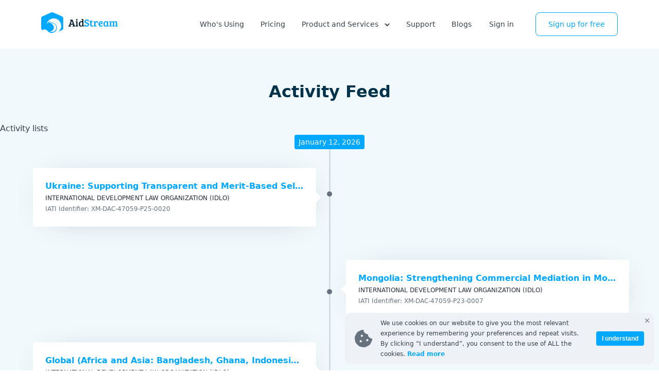

--- FILE ---
content_type: text/html; charset=UTF-8
request_url: https://aidstream.org/activity-feed
body_size: 8624
content:
<!DOCTYPE html>
<html>

<head>
    <meta charset="utf-8">
    <meta http-equiv="X-UA-Compatible" content="IE=edge">
    <meta content='width=device-width, initial-scale=1.0, maximum-scale=1.0, user-scalable=0' name='viewport' />
    <meta name="description"
        content="We are YoungInnovations, a Nepal-based software development firm, focused on providing open data and technology solutions to a range of development issues including transparency, accountability and civic engagement. We are thankful to our partners Development Initiatives, the IATI Secretariat and others who, since 2012, have been supporting our Aidstream efforts.">
    <title>Activity feed - Aidstream - Data publishing tool for IATI</title>
    <link rel="shortcut icon" type="image/png" sizes="16*16" href="images/favicon.png" />
    <link href="https://fonts.googleapis.com/icon?family=Material+Icons" rel="stylesheet">
    <link href="https://aidstream.org/css/tailwind-front.css?id=6831dac2dca43ca8e20020f36eead6c7" rel="stylesheet">
    <link rel="canonical" href="https://aidstream.org/activity-feed">
            <script type="text/javascript">
            (function(c,l,a,r,i,t,y){
                c[a]=c[a]||function(){(c[a].q=c[a].q||[]).push(arguments)};
                t=l.createElement(r);t.async=1;t.src="https://www.clarity.ms/tag/"+i;
                y=l.getElementsByTagName(r)[0];y.parentNode.insertBefore(t,y);
            })(window, document, "clarity", "script", "j9d2ziej97");
        </script>
    </head>

<body>
    <header class="[ nav-down ] py-3 md:py-6 px-4 md:px-10 lg:px-20 relative max-w-[1440px] mx-auto">
  <nav class="flex justify-between ">
    <div class="navbar-header">
      <a href="https://aidstream.org">
        <svg width="150" height="40" fill="none" xmlns="http://www.w3.org/2000/svg">
          <title>AidStream</title>
          <path fill-rule="evenodd" clip-rule="evenodd"
            d="M24.557 29.909c.295-3.806-2.662-7.776-6.282-8.514 0 0 2.038-.762 4.361-.272 2.307.486 5.091 1.983 6.454 6.147 0 0 1.663 5.668-3.34 9.236-4.548 3.243-9.142.55-9.142.55 4.024.213 7.631-3.041 7.95-7.147Zm-21.92 4.684c.793-.637 1.62-1.053 2.364-1.183 4.5-.784 5.943 1.4 7.329 2.9 2.787 3.017 5.315 3.689 8.13 3.69 5.633.002 10.325-4.918 10.015-10.473-.29-5.205-4.255-9.197-9.637-9.689-.136-.012-.25-.008-.386-.014-1.67-.072-2.754.28-4.194.74-.414.132-.677.284-.873.334-.236.06-.366-.003-.449-.066-.075-.057-.311-.41-.04-.676.696-.685.94-.748 1.778-1.387.305-.233.583-.426.66-.71a.634.634 0 0 0-.2-.659c-.292-.271-.712-.142-1.273.14a8.473 8.473 0 0 0-.922.518c-1.918 1.27-3.707 3.192-4.65 5.462-.054.13.556-2.028.635-2.277.36-1.13 1.917-4.251 4.416-6.126 2.28-1.94 5.975-3.519 9.926-3.26 8.412.55 13.867 7.198 13.724 14.838-.038 2.022-1.135 7.952-6.253 11.25l7.695-3.447c1.334-.597 2.425-2.27 2.425-3.717V11.588c0-1.447-1.091-3.12-2.425-3.717L23.854.448c-1.334-.597-3.517-.597-4.85 0L2.424 7.872C1.091 8.469 0 10.142 0 11.589v19.192c0 1.447 1.091 3.12 2.425 3.717"
            fill="#00A8FF" />
          <path
            d="m54.313 25.26 3.247-9.32-1.27-.12V14.2h4.618l4.114 11.54h.02l1.15.06v1.7h-5.204v-1.62l.767-.06c.228-.027.383-.08.463-.16.081-.08.088-.227.02-.44l-.423-1.24h-4.72l-.604 1.76 1.21.06v1.7h-4.659v-1.62l.666-.06c.282-.027.484-.213.605-.56Zm5.142-8.82-1.875 5.7h3.751l-1.815-5.7h-.06ZM70.61 17.44v8.4l1.15.06v1.6h-4.8v-1.52l.666-.06c.39-.04.585-.253.585-.64v-5.56c0-.227-.04-.38-.121-.46-.068-.08-.195-.12-.384-.12L67 19.1v-1.66h3.61Zm-2.54-1.72c-.283-.28-.424-.633-.424-1.06 0-.427.141-.78.423-1.06.283-.293.653-.44 1.11-.44.457 0 .827.147 1.109.44.296.28.444.633.444 1.06 0 .427-.148.78-.444 1.06-.282.267-.652.4-1.11.4-.456 0-.826-.133-1.109-.4ZM77.99 17.14c.578 0 1.13.08 1.654.24v-2.02c0-.293-.175-.453-.525-.48l-.867-.06v-1.58h3.752V25.4c.013.307.181.46.504.46l.706.04v1.6h-3.268v-1.18l-.06-.02c-.605.973-1.52 1.46-2.743 1.46-1.533 0-2.608-.507-3.227-1.52-.565-.92-.847-2.047-.847-3.38 0-1.733.43-3.12 1.29-4.16.875-1.04 2.085-1.56 3.631-1.56Zm1.654 7.24V19.2a3.76 3.76 0 0 0-1.533-.32c-.887 0-1.54.353-1.956 1.06-.404.707-.605 1.607-.605 2.7 0 2.24.726 3.36 2.178 3.36.551 0 1.008-.153 1.371-.46.363-.32.545-.707.545-1.16Z"
            fill="#001E2D" />
          <path
            d="M88.054 25.7c1.613 0 2.42-.64 2.42-1.92 0-.667-.356-1.16-1.069-1.48-.376-.187-.867-.36-1.472-.52-.592-.16-1.09-.32-1.493-.48a6.585 6.585 0 0 1-1.19-.7c-.793-.587-1.19-1.487-1.19-2.7 0-1.227.424-2.187 1.271-2.88.86-.707 1.977-1.06 3.348-1.06 1.385 0 2.669.273 3.852.82v3l-2.057.14v-1.16c0-.2-.027-.347-.08-.44-.149-.253-.626-.38-1.433-.38-.793 0-1.385.14-1.774.42-.377.28-.565.713-.565 1.3 0 .427.161.8.484 1.12.215.213.531.393.948.54l1.351.42c.484.147.908.307 1.27.48.377.173.767.413 1.17.72.82.6 1.23 1.527 1.23 2.78s-.457 2.24-1.37 2.96c-.902.72-2.098 1.08-3.59 1.08-1.48 0-2.81-.273-3.994-.82v-3.16l2.057-.14v1.22c0 .2.027.347.08.44.055.093.216.187.485.28.282.08.72.12 1.31.12ZM96.438 15.32h1.31v2.12h2.683l-.202 1.68h-2.48v5.26c0 .587.107 1 .322 1.24.215.227.545.34.988.34.458 0 .915-.14 1.372-.42l.605 1.54c-.672.467-1.526.7-2.561.7-.605 0-1.116-.08-1.533-.24-.417-.147-.726-.313-.928-.5-.202-.187-.356-.46-.464-.82-.107-.36-.168-.64-.181-.84-.014-.213-.02-.52-.02-.92v-5.34h-1.432l.201-1.46c.632-.053 1.11-.273 1.432-.66.323-.4.619-.96.888-1.68ZM103.052 25.26v-5.54c0-.213-.041-.36-.121-.44-.067-.093-.195-.147-.383-.16l-.848-.06v-1.62h3.409v1.5c.242-.52.618-.947 1.129-1.28a3.052 3.052 0 0 1 1.755-.52c.672 0 1.311.147 1.916.44v2.98l-1.876.14v-.92c0-.267-.067-.433-.201-.5-.148-.067-.33-.1-.545-.1-.538 0-.981.193-1.331.58-.336.373-.504.853-.504 1.44v4.64l1.754.08v1.58h-5.405v-1.52l.666-.06c.202-.027.349-.08.444-.16.094-.093.141-.26.141-.5ZM116.179 17.14c1.009 0 1.809.247 2.4.74.592.48.888 1.16.888 2.04 0 .587-.128 1.107-.383 1.56-.256.44-.572.787-.948 1.04-.377.253-.834.46-1.372.62-.901.267-1.916.4-3.045.4.04.707.262 1.28.665 1.72.404.427 1.022.64 1.856.64.834 0 1.667-.293 2.501-.88l.766 1.62c-.269.24-.726.487-1.371.74-.632.253-1.358.38-2.178.38-1.641 0-2.844-.447-3.611-1.34-.766-.907-1.149-2.147-1.149-3.72 0-1.573.437-2.893 1.311-3.96.874-1.067 2.097-1.6 3.67-1.6Zm-.927 4.58a3.47 3.47 0 0 0 1.371-.58c.417-.307.625-.667.625-1.08 0-.813-.403-1.22-1.21-1.22-.753 0-1.331.3-1.734.9-.404.587-.625 1.293-.666 2.12.592-.013 1.13-.06 1.614-.14ZM129.942 17.84v7.44c0 .213.033.36.1.44.081.08.216.127.404.14l.645.04v1.6h-3.207v-1.16l-.06-.02c-.672.96-1.593 1.44-2.763 1.44-1.371 0-2.387-.433-3.045-1.3-.659-.867-.989-2.053-.989-3.56 0-1.813.444-3.227 1.331-4.24.888-1.013 2.219-1.52 3.994-1.52 1.143 0 2.339.233 3.59.7Zm-2.34 6.48v-5.18c-.376-.173-.894-.26-1.553-.26-.901 0-1.553.36-1.956 1.08-.403.72-.605 1.673-.605 2.86 0 2.16.699 3.24 2.097 3.24.592 0 1.076-.173 1.452-.52.377-.36.565-.767.565-1.22ZM132.208 19.06v-1.62h3.409v1.3c.752-1.067 1.781-1.6 3.085-1.6 1.318 0 2.205.533 2.662 1.6.753-1.067 1.775-1.6 3.066-1.6.968 0 1.714.293 2.239.88.524.573.786 1.44.786 2.6v5.22l1.15.06v1.6h-4.8v-1.52l.665-.06c.202-.027.343-.08.424-.16.094-.093.148-.253.161-.48v-4.14c0-.733-.087-1.273-.262-1.62-.161-.36-.551-.54-1.17-.54-.618 0-1.096.187-1.432.56-.322.373-.484.873-.484 1.5v4.8l1.11.06v1.6h-4.76v-1.52l.665-.06c.202-.027.35-.08.444-.16.094-.093.141-.26.141-.5v-4.12c0-.733-.087-1.273-.262-1.62-.161-.36-.558-.54-1.19-.54-.618 0-1.089.193-1.412.58-.322.387-.484.867-.484 1.44v4.84l1.089.06v1.6h-4.759v-1.52l.665-.06c.202-.027.35-.08.444-.16.094-.093.141-.26.141-.5h.02v-5.52c0-.227-.04-.38-.121-.46-.067-.093-.195-.147-.383-.16l-.847-.06Z"
            fill="#00A8FF" />
        </svg>
        <span class="absolute inline-block" style="text-indent: -9999px">
          Aidstream
        </span>
      </a>
      <!-- <span id="pro_user">PRO</span> -->
      <button type="button" class="[ navbar-toggle collapsed ] lg:hidden">
        <span class="sr-only">Toggle navigation</span>
        <span class="bar1"></span>
        <span class="bar2"></span>
        <span class="bar3"></span>
      </button>
    </div>
    <div class="[ navbar-right ] navbar-collapse flex lg:items-center text-sm flex-col lg:flex-row">
      <ul class="[ nav navbar-nav ] flex lg:items-center flex-col lg:flex-row space-y-8 lg:space-x-4 xl:space-x-8 lg:space-y-0">
        <!-- <li>
          <a class="" href="https://aidstream.org/about">About</a>
        </li> -->
        <li>
          <a class=" text-gray-90 hover:text-gray-90 px-2.5 py-2 -mx-2.5 rounded md:hover:bg-gray-10 active:bg-gray-20 block" href="https://aidstream.org/who-is-using">
            Who's Using          </a>
        </li>
        <li>
          <a class=" px-2.5 py-2 text-gray-90 hover:text-gray-90 -mx-2.5 rounded md:hover:bg-gray-10 active:bg-gray-20 block" href="https://aidstream.org/pricing">
            Pricing
          </a>
        </li>
        
        
        <li class="relative cursor-default group">
          <!-- <a class="" href="https://aidstream.org/premium/contact/thankyou">
            Product and services
            <span class="inline-block ml-2 transition-transform group-hover:rotate-180">
              <svg width="10" height="7" fill="none" xmlns="http://www.w3.org/2000/svg"><path fill-rule="evenodd" clip-rule="evenodd" d="M.293 1.707 1.707.293 5 3.586 8.293.293l1.414 1.414L5 6.414.293 1.707Z" fill="#66737F"/></svg>
            </span>
          </a> -->
          <p class=" menu-dropdown px-2.5 py-2 -mx-2.5 rounded md:hover:bg-gray-10">
            Product and Services
            <span class="inline-block ml-2 transition-transform md:group-hover:rotate-180">
              <svg width="10" height="7" fill="none" xmlns="http://www.w3.org/2000/svg"><path fill-rule="evenodd" clip-rule="evenodd" d="M.293 1.707 1.707.293 5 3.586 8.293.293l1.414 1.414L5 6.414.293 1.707Z" fill="#66737F"/></svg>
            </span>
          </p>
          <div class="overflow-auto lg:overflow-hidden text-sm text-gray-70 flex flex-col lg:flex-row  lg:w-[725px] relative lg:absolute z-[100] pt-5  lg:right-[-170%] lg:invisible lg:opacity-0 lg:translate-y-[-20px] lg:group-hover:translate-y-0 lg:group-hover:visible lg:group-hover:opacity-100 transition-transform sub-nav">
            <div class="p-6 bg-blue-10 lg:w-[225px] rounded-tl rounded-tr lg:rounded-tr-none lg:rounded-bl">
                <p class="mb-6 uppercase">Product</p>
                <a href="https://aidstream.org/product" class="block md:hover:bg-blue-20 active:bg-blue-30 rounded mt-[-10px] mx-[-12px] py-2.5 px-3 ">
                  <div class="mb-4">
                    <svg width="150" height="40" fill="none" xmlns="http://www.w3.org/2000/svg">
                      <title>An easy-to-use tool to publish your data in IATI format</title>
                      <path fill-rule="evenodd" clip-rule="evenodd"
                        d="M24.557 29.909c.295-3.806-2.662-7.776-6.282-8.514 0 0 2.038-.762 4.361-.272 2.307.486 5.091 1.983 6.454 6.147 0 0 1.663 5.668-3.34 9.236-4.548 3.243-9.142.55-9.142.55 4.024.213 7.631-3.041 7.95-7.147Zm-21.92 4.684c.793-.637 1.62-1.053 2.364-1.183 4.5-.784 5.943 1.4 7.329 2.9 2.787 3.017 5.315 3.689 8.13 3.69 5.633.002 10.325-4.918 10.015-10.473-.29-5.205-4.255-9.197-9.637-9.689-.136-.012-.25-.008-.386-.014-1.67-.072-2.754.28-4.194.74-.414.132-.677.284-.873.334-.236.06-.366-.003-.449-.066-.075-.057-.311-.41-.04-.676.696-.685.94-.748 1.778-1.387.305-.233.583-.426.66-.71a.634.634 0 0 0-.2-.659c-.292-.271-.712-.142-1.273.14a8.473 8.473 0 0 0-.922.518c-1.918 1.27-3.707 3.192-4.65 5.462-.054.13.556-2.028.635-2.277.36-1.13 1.917-4.251 4.416-6.126 2.28-1.94 5.975-3.519 9.926-3.26 8.412.55 13.867 7.198 13.724 14.838-.038 2.022-1.135 7.952-6.253 11.25l7.695-3.447c1.334-.597 2.425-2.27 2.425-3.717V11.588c0-1.447-1.091-3.12-2.425-3.717L23.854.448c-1.334-.597-3.517-.597-4.85 0L2.424 7.872C1.091 8.469 0 10.142 0 11.589v19.192c0 1.447 1.091 3.12 2.425 3.717"
                        fill="#00A8FF" />
                      <path
                        d="m54.313 25.26 3.247-9.32-1.27-.12V14.2h4.618l4.114 11.54h.02l1.15.06v1.7h-5.204v-1.62l.767-.06c.228-.027.383-.08.463-.16.081-.08.088-.227.02-.44l-.423-1.24h-4.72l-.604 1.76 1.21.06v1.7h-4.659v-1.62l.666-.06c.282-.027.484-.213.605-.56Zm5.142-8.82-1.875 5.7h3.751l-1.815-5.7h-.06ZM70.61 17.44v8.4l1.15.06v1.6h-4.8v-1.52l.666-.06c.39-.04.585-.253.585-.64v-5.56c0-.227-.04-.38-.121-.46-.068-.08-.195-.12-.384-.12L67 19.1v-1.66h3.61Zm-2.54-1.72c-.283-.28-.424-.633-.424-1.06 0-.427.141-.78.423-1.06.283-.293.653-.44 1.11-.44.457 0 .827.147 1.109.44.296.28.444.633.444 1.06 0 .427-.148.78-.444 1.06-.282.267-.652.4-1.11.4-.456 0-.826-.133-1.109-.4ZM77.99 17.14c.578 0 1.13.08 1.654.24v-2.02c0-.293-.175-.453-.525-.48l-.867-.06v-1.58h3.752V25.4c.013.307.181.46.504.46l.706.04v1.6h-3.268v-1.18l-.06-.02c-.605.973-1.52 1.46-2.743 1.46-1.533 0-2.608-.507-3.227-1.52-.565-.92-.847-2.047-.847-3.38 0-1.733.43-3.12 1.29-4.16.875-1.04 2.085-1.56 3.631-1.56Zm1.654 7.24V19.2a3.76 3.76 0 0 0-1.533-.32c-.887 0-1.54.353-1.956 1.06-.404.707-.605 1.607-.605 2.7 0 2.24.726 3.36 2.178 3.36.551 0 1.008-.153 1.371-.46.363-.32.545-.707.545-1.16Z"
                        fill="#001E2D" />
                      <path
                        d="M88.054 25.7c1.613 0 2.42-.64 2.42-1.92 0-.667-.356-1.16-1.069-1.48-.376-.187-.867-.36-1.472-.52-.592-.16-1.09-.32-1.493-.48a6.585 6.585 0 0 1-1.19-.7c-.793-.587-1.19-1.487-1.19-2.7 0-1.227.424-2.187 1.271-2.88.86-.707 1.977-1.06 3.348-1.06 1.385 0 2.669.273 3.852.82v3l-2.057.14v-1.16c0-.2-.027-.347-.08-.44-.149-.253-.626-.38-1.433-.38-.793 0-1.385.14-1.774.42-.377.28-.565.713-.565 1.3 0 .427.161.8.484 1.12.215.213.531.393.948.54l1.351.42c.484.147.908.307 1.27.48.377.173.767.413 1.17.72.82.6 1.23 1.527 1.23 2.78s-.457 2.24-1.37 2.96c-.902.72-2.098 1.08-3.59 1.08-1.48 0-2.81-.273-3.994-.82v-3.16l2.057-.14v1.22c0 .2.027.347.08.44.055.093.216.187.485.28.282.08.72.12 1.31.12ZM96.438 15.32h1.31v2.12h2.683l-.202 1.68h-2.48v5.26c0 .587.107 1 .322 1.24.215.227.545.34.988.34.458 0 .915-.14 1.372-.42l.605 1.54c-.672.467-1.526.7-2.561.7-.605 0-1.116-.08-1.533-.24-.417-.147-.726-.313-.928-.5-.202-.187-.356-.46-.464-.82-.107-.36-.168-.64-.181-.84-.014-.213-.02-.52-.02-.92v-5.34h-1.432l.201-1.46c.632-.053 1.11-.273 1.432-.66.323-.4.619-.96.888-1.68ZM103.052 25.26v-5.54c0-.213-.041-.36-.121-.44-.067-.093-.195-.147-.383-.16l-.848-.06v-1.62h3.409v1.5c.242-.52.618-.947 1.129-1.28a3.052 3.052 0 0 1 1.755-.52c.672 0 1.311.147 1.916.44v2.98l-1.876.14v-.92c0-.267-.067-.433-.201-.5-.148-.067-.33-.1-.545-.1-.538 0-.981.193-1.331.58-.336.373-.504.853-.504 1.44v4.64l1.754.08v1.58h-5.405v-1.52l.666-.06c.202-.027.349-.08.444-.16.094-.093.141-.26.141-.5ZM116.179 17.14c1.009 0 1.809.247 2.4.74.592.48.888 1.16.888 2.04 0 .587-.128 1.107-.383 1.56-.256.44-.572.787-.948 1.04-.377.253-.834.46-1.372.62-.901.267-1.916.4-3.045.4.04.707.262 1.28.665 1.72.404.427 1.022.64 1.856.64.834 0 1.667-.293 2.501-.88l.766 1.62c-.269.24-.726.487-1.371.74-.632.253-1.358.38-2.178.38-1.641 0-2.844-.447-3.611-1.34-.766-.907-1.149-2.147-1.149-3.72 0-1.573.437-2.893 1.311-3.96.874-1.067 2.097-1.6 3.67-1.6Zm-.927 4.58a3.47 3.47 0 0 0 1.371-.58c.417-.307.625-.667.625-1.08 0-.813-.403-1.22-1.21-1.22-.753 0-1.331.3-1.734.9-.404.587-.625 1.293-.666 2.12.592-.013 1.13-.06 1.614-.14ZM129.942 17.84v7.44c0 .213.033.36.1.44.081.08.216.127.404.14l.645.04v1.6h-3.207v-1.16l-.06-.02c-.672.96-1.593 1.44-2.763 1.44-1.371 0-2.387-.433-3.045-1.3-.659-.867-.989-2.053-.989-3.56 0-1.813.444-3.227 1.331-4.24.888-1.013 2.219-1.52 3.994-1.52 1.143 0 2.339.233 3.59.7Zm-2.34 6.48v-5.18c-.376-.173-.894-.26-1.553-.26-.901 0-1.553.36-1.956 1.08-.403.72-.605 1.673-.605 2.86 0 2.16.699 3.24 2.097 3.24.592 0 1.076-.173 1.452-.52.377-.36.565-.767.565-1.22ZM132.208 19.06v-1.62h3.409v1.3c.752-1.067 1.781-1.6 3.085-1.6 1.318 0 2.205.533 2.662 1.6.753-1.067 1.775-1.6 3.066-1.6.968 0 1.714.293 2.239.88.524.573.786 1.44.786 2.6v5.22l1.15.06v1.6h-4.8v-1.52l.665-.06c.202-.027.343-.08.424-.16.094-.093.148-.253.161-.48v-4.14c0-.733-.087-1.273-.262-1.62-.161-.36-.551-.54-1.17-.54-.618 0-1.096.187-1.432.56-.322.373-.484.873-.484 1.5v4.8l1.11.06v1.6h-4.76v-1.52l.665-.06c.202-.027.35-.08.444-.16.094-.093.141-.26.141-.5v-4.12c0-.733-.087-1.273-.262-1.62-.161-.36-.558-.54-1.19-.54-.618 0-1.089.193-1.412.58-.322.387-.484.867-.484 1.44v4.84l1.089.06v1.6h-4.759v-1.52l.665-.06c.202-.027.35-.08.444-.16.094-.093.141-.26.141-.5h.02v-5.52c0-.227-.04-.38-.121-.46-.067-.093-.195-.147-.383-.16l-.847-.06Z"
                        fill="#00A8FF" />
                    </svg>
                  </div>
                  <p class="mb-4 text-gray-70">An easy-to-use tool to publish your data in IATI format</p>
                  <p class="text-blue-50">Learn more</p>
                </a>
            </div>
            <div class="p-6 px-5 pb-0 rounded-bl rounded-br md:pb-8 bg-blue-5 md:rounded-tr md:rounded-bl-none">
                <p class="mb-6 uppercase">Services</p>
                <div class="grid gap-6 sub-nav--services">
                  <a href="https://aidstream.org/services/assistance" class="flex space-x-2.5 items-center -m-2 p-2 md:hover:bg-blue-10 active:bg-blue-20 rounded ">
                    <div class="flex-shrink-0">
                      <svg width="44" height="44" fill="none" xmlns="http://www.w3.org/2000/svg">
                        <title>Assistance</title>
                        <rect width="44" height="44" rx="4" fill="#00A8FF"/><path d="M39.576 25c1.72 0 2.638-2.03 1.501-3.321L23.501 1.706a2 2 0 0 0-3.002 0L2.923 21.68C1.786 22.97 2.703 25 4.424 25H16v19h12V25h11.576Z" fill="#0076B3"/></svg>
                    </div>
                    <div>
                      <p class="font-bold text-gray-90">Assistance</p>
                      <p class="whitespace-nowrap text-gray-70">Assistance publishing data</p>
                    </div>
                  </a>
                  <a href="https://aidstream.org/services/migration" class="flex space-x-2.5 items-center -m-2 p-2 md:hover:bg-blue-10 active:bg-blue-20 rounded ">
                    <div class="flex-shrink-0">
                      <svg width="44" height="44" fill="none" xmlns="http://www.w3.org/2000/svg">
                        <title>Migrate</title>
                        <path d="M0 4a4 4 0 0 1 4-4h23v44H4a4 4 0 0 1-4-4V4ZM31 0h9a4 4 0 0 1 4 4v36a4 4 0 0 1-4 4h-9V0Z" fill="#FF645B"/><path d="M19 4.424c0-1.72 2.03-2.638 3.321-1.501l19.973 17.576a2 2 0 0 1 0 3.002L22.32 41.077C21.03 42.214 19 41.297 19 39.576V28H0V16h19V4.424Z" fill="#984C27"/></svg>
                    </div>
                    <div>
                      <p class="font-bold text-gray-90">Migrate</p>
                      <p class="whitespace-nowrap text-gray-70">Migrate your data</p>
                    </div>
                  </a>
                  <a href="https://aidstream.org/services/validation" class="flex space-x-2.5 items-center -m-2 p-2 md:hover:bg-blue-10 active:bg-blue-20 rounded ">
                    <div class="flex-shrink-0">
                      <svg width="44" height="44" fill="none" xmlns="http://www.w3.org/2000/svg">
                        <title>Validation</title>
                        <mask id="validation" style="mask-type:alpha" maskUnits="userSpaceOnUse" x="0" y="0" width="44" height="44"><rect width="44" height="44" rx="4" fill="#FFCA3A"/></mask><g mask="url(#validation)"><rect width="44" height="44" rx="4" fill="#FFCA3A"/><path d="M11.215 37.715 0 26.5V13l11.24 11.24a2 2 0 0 0 2.657.152L44 .5V13L13.902 37.843a2 2 0 0 1-2.687-.128Z" fill="#997923"/><path d="M29.215 41.215 18 30l6.5-7 4.74 4.74a2 2 0 0 0 2.657.152L62 4v12.5L31.902 41.343a2 2 0 0 1-2.687-.128Z" fill="#997923"/></g></svg>
                    </div>
                    <div>
                      <p class="font-bold text-gray-90">Validation</p>
                      <p class="whitespace-nowrap text-gray-70">Improve data quality</p>
                    </div>
                  </a>
                  <a href="https://aidstream.org/services/ad-hoc" class="flex space-x-2.5 items-center -m-2 p-2 md:hover:bg-blue-10 active:bg-blue-20 rounded ">
                    <div class="flex-shrink-0">
                      <svg width="44" height="44" fill="none" xmlns="http://www.w3.org/2000/svg">
                        <title>Ad-Hoc</title>
                        <rect width="44" height="44" rx="4" fill="#43BA7F"/><path fill="#28704C" d="M14 21h16v23H14z"/><path fill-rule="evenodd" clip-rule="evenodd" d="M19 0H8v21h28V0H25v12h-6V0Z" fill="#28704C"/></svg>
                    </div>
                    <div>
                      <p class="font-bold text-gray-90">Ad-Hoc</p>
                      <p class="whitespace-nowrap text-gray-70">General data services</p>
                    </div>
                  </a>
                  <a href="https://aidstream.org/services/training" class="flex space-x-2.5 items-center -m-2 p-2 md:hover:bg-blue-10 active:bg-blue-20 rounded ">
                    <div class="flex-shrink-0">
                      <svg width="44" height="44" fill="none" xmlns="http://www.w3.org/2000/svg">
                        <title>Training</title>
                        <mask id="a" style="mask-type:alpha" maskUnits="userSpaceOnUse" x="0" y="0" width="44" height="44"><rect width="44" height="44" rx="4" fill="#FFCA3A"/></mask><g mask="url(#a)"><rect width="44" height="44" rx="4" fill="#C281D1"/><rect x="16" y="-5" width="36" height="33" rx="4" fill="#744D7D"/><path d="M-2 39.5 20 18l7.5 6.5L4 48h-6v-8.5Z" fill="#744D7D"/></g></svg>
                    </div>
                    <div>
                      <p class="font-bold text-gray-90">Training</p>
                      <p class="whitespace-nowrap text-gray-70">Get help from experts</p>
                    </div>
                  </a>
                </div>
            </div>
          </div>
        </li>
        <li>
          <a class=" px-2.5 py-2 text-gray-90 hover:text-gray-90 -mx-2.5 rounded md:hover:bg-gray-10 active:bg-gray-20 block" href="https://aidstream.zendesk.com/hc/en-us">
            Support
          </a>
        </li>
        <li><a href="https://aidstream.org/blog"  class=" text-gray-90 hover:text-gray-90 px-2.5 py-2 -mx-2.5 rounded md:hover:bg-gray-10 active:bg-gray-20 block" >Blogs</a></li>
      </ul>
      <div class="[ action-btn pull-left ] flex items-start lg:items-center flex-col lg:flex-row space-y-8 lg:space-x-4 xl:space-x-8 lg:space-y-0 mt-8 lg:mt-0 lg:ml-4 ">
                <a href="https://aidstream.org/auth/login" class="login px-2.5 py-2 -mx-2.5 rounded md:hover:bg-gray-10 active:bg-gray-20 block" title="Sign In">
          Sign in        </a>
        <a href="https://aidstream.org/register"
          class="px-6 py-3 transition border rounded-lg text-blue-50 border-blue-50 hover:bg-blue-50 hover:text-white" title="Sign up for free">
          Sign up for free
        </a>
                
      </div>
    </div>
  </nav>

  
</header>

<script type="text/javascript" src="https://aidstream.org/js/jquery.js"></script>
<script>
  const dropdownMenu = document.querySelector('.menu-dropdown')
  const arrowIcon = document.querySelector('.menu-dropdown span')
  const subMenu = document.querySelector('.sub-nav')
  const mq = window.matchMedia("(min-width:768px")
  mq.addListener(handleWidthChange)


  dropdownMenu.addEventListener('click', (event)=>{
    event.target.querySelector('span').classList.toggle('rotate-180')
    subMenu.classList.toggle('open')
  })
  handleWidthChange(mq)

  function handleWidthChange(mq){
    if(mq.matches){
      subMenu.classList.remove('open')
      arrowIcon.classList.remove('rotate-180')
      $('body').removeClass('overflow-hidden');
    }
  }
</script>
    <div class="w-full h-full">
        <div class="bg-blue-5 pb-[100px]">
            <div class="w-full max-w-[1440px] mx-auto">
                <h1 class="pt-16 text-center font-bold text-blue-90  text-[32px] text-4xl header">Activity Feed</h1>
                <div class="relative w-full m-auto mt-4 sm:mt-10">
                    <h2 class="visually-hidden">Activity lists</h2>
                    <div class=" activity-feed-container">
                    </div>
                </div>
                <a id="load_more" class="block w-[100px] p-2 mx-auto text-center text-white rounded bg-blue-50 hover:text-white focus:text-white hover:bg-blue-70 focus:bg-blue-70" href="https://aidstream.org/activity-feed">Load More</a>
            </div>
        </div>
    </div>
    <div id="cookie-div">
    <div class="cookie_container">
        <a id="cookies__close" href="#" class="absolute top-[10px] right-2 cursor-pointer">
            <svg width="10" height="10" viewBox="0 0 10 10" fill="none" xmlns="http://www.w3.org/2000/svg">
                <path d="M0.874959 1.79167L1.79163 0.875L9.12496 8.20833L8.20829 9.125L0.874959 1.79167Z" fill="#66737F"/>
                <path fill-rule="evenodd" clip-rule="evenodd" d="M1.79163 9.125L0.874959 8.20833L8.20829 0.875L9.12496 1.79167L1.79163 9.125Z" fill="#66737F"/>
            </svg>
        </a>
        <div class="cookie_content">
            <svg width="34" height="34" viewBox="0 0 34 34" fill="none" xmlns="http://www.w3.org/2000/svg">
                <path d="M33.9017 16.9877C29.2553 16.9312 25.5033 13.1567 25.5033 8.49699C20.8436 8.49699 17.0698 4.74572 17.0127 0.0999617C15.2024 -0.174959 13.3517 0.119883 11.7188 0.951286L7.12814 3.2901C5.47557 4.13229 4.13215 5.47617 3.29054 7.12903L0.959689 11.7031C0.115574 13.3601 -0.182431 15.2418 0.108365 17.0786L0.910549 22.1434C1.20106 23.9784 2.06485 25.6744 3.37819 26.9884L7.01524 30.6248C8.32444 31.9344 10.0147 32.7959 11.8436 33.0858L16.9376 33.8926C18.7644 34.1821 20.6364 33.8853 22.2853 33.0453L26.8759 30.7071C28.5284 29.8647 29.8717 28.5209 30.7135 26.8682L33.0444 22.2941C33.8784 20.6579 34.1739 18.8025 33.9017 16.9877ZM11.6876 24.4371C10.5142 24.4371 9.56258 23.4855 9.56258 22.3121C9.56258 21.1387 10.5142 20.1871 11.6876 20.1871C12.861 20.1871 13.8126 21.1387 13.8126 22.3121C13.8126 23.4855 12.861 24.4371 11.6876 24.4371ZM13.8126 13.8121C12.6392 13.8121 11.6876 12.8605 11.6876 11.6871C11.6876 10.5137 12.6392 9.56214 13.8126 9.56214C14.9859 9.56214 15.9375 10.5137 15.9375 11.6871C15.9375 12.8605 14.9859 13.8121 13.8126 13.8121ZM24.4375 22.3121C23.2641 22.3121 22.3125 21.3605 22.3125 20.1871C22.3125 19.0137 23.2641 18.0621 24.4375 18.0621C25.6109 18.0621 26.5625 19.0137 26.5625 20.1871C26.5625 21.3605 25.6109 22.3121 24.4375 22.3121Z" fill="#66737F"/>
            </svg>
            <p>We use cookies on our website to give you the most relevant experience by remembering your preferences and repeat visits. By clicking “I understand”, you consent to the use of ALL the cookies. <a href="https://aidstream.org/privacy-policy">Read more</a></p>
        </div>
        <button id="i-understand">I understand</button>
    </div>
</div>

<script type="text/javascript" src="https://aidstream.org/js/cookies.js"></script>
<script>

  if(!Cookies.checkCookie('i-understand', true, 365, false)){
        var timer = setTimeout(function(){
            $('#cookie-div').show();

            $("#i-understand").click(function(){
                Cookies.setCookie('i-understand', true, 365);
                $('#cookie-div').hide();
            });

            $("#cookies__close").click(function(){
                $('#cookie-div').hide();
            });

        }, 2000);
    }

</script>

    <footer class="bg-black px-4 md:px-10 lg:px-20 py-20 md:py-[120px]">
        <div class="max-w-[1440px] mx-auto">
            <div class="footer-container lg:mx-[110px] gap-7 md:gap-5 flex justify-between flex-wrap lg:flex-nowrap flex-col sm:flex-row">
                <div class="text-gray-50 sm:max-w-[220px] w-[220px] flex-shrink-0">
                    <a title="AidStream" href="https://aidstream.org" class="inline-block mb-6">
                        <svg width="150" height="40" fill="none" xmlns="http://www.w3.org/2000/svg">
                            <path fill-rule="evenodd" clip-rule="evenodd"
                                d="M24.557 29.909c.295-3.806-2.662-7.776-6.282-8.514 0 0 2.038-.762 4.361-.272 2.307.486 5.091 1.983 6.454 6.147 0 0 1.663 5.668-3.34 9.236-4.548 3.243-9.142.55-9.142.55 4.024.213 7.631-3.041 7.95-7.147Zm-21.92 4.684c.793-.637 1.62-1.053 2.364-1.183 4.5-.784 5.943 1.4 7.329 2.9 2.787 3.017 5.315 3.689 8.13 3.69 5.633.002 10.325-4.918 10.015-10.473-.29-5.205-4.255-9.197-9.637-9.689-.136-.012-.25-.008-.386-.014-1.67-.072-2.754.28-4.194.74-.414.132-.677.284-.873.334-.236.06-.366-.003-.449-.066-.075-.057-.311-.41-.04-.676.696-.685.94-.748 1.778-1.387.305-.233.583-.426.66-.71a.634.634 0 0 0-.2-.659c-.292-.271-.712-.142-1.273.14a8.473 8.473 0 0 0-.922.518c-1.918 1.27-3.707 3.192-4.65 5.462-.054.13.556-2.028.635-2.277.36-1.13 1.917-4.251 4.416-6.126 2.28-1.94 5.975-3.519 9.926-3.26 8.412.55 13.867 7.198 13.724 14.838-.038 2.022-1.135 7.952-6.253 11.25l7.695-3.447c1.334-.597 2.425-2.27 2.425-3.717V11.588c0-1.447-1.091-3.12-2.425-3.717L23.854.448c-1.334-.597-3.517-.597-4.85 0L2.424 7.872C1.091 8.469 0 10.142 0 11.589v19.192c0 1.447 1.091 3.12 2.425 3.717"
                                fill="#00A8FF" />
                            <path
                                d="m54.313 25.26 3.247-9.32-1.27-.12V14.2h4.618l4.114 11.54h.02l1.15.06v1.7h-5.204v-1.62l.767-.06c.228-.027.383-.08.463-.16.081-.08.088-.227.02-.44l-.423-1.24h-4.72l-.604 1.76 1.21.06v1.7h-4.659v-1.62l.666-.06c.282-.027.484-.213.605-.56Zm5.142-8.82-1.875 5.7h3.751l-1.815-5.7h-.06ZM70.61 17.44v8.4l1.15.06v1.6h-4.8v-1.52l.666-.06c.39-.04.585-.253.585-.64v-5.56c0-.227-.04-.38-.121-.46-.068-.08-.195-.12-.384-.12L67 19.1v-1.66h3.61Zm-2.54-1.72c-.283-.28-.424-.633-.424-1.06 0-.427.141-.78.423-1.06.283-.293.653-.44 1.11-.44.457 0 .827.147 1.109.44.296.28.444.633.444 1.06 0 .427-.148.78-.444 1.06-.282.267-.652.4-1.11.4-.456 0-.826-.133-1.109-.4ZM77.99 17.14c.578 0 1.13.08 1.654.24v-2.02c0-.293-.175-.453-.525-.48l-.867-.06v-1.58h3.752V25.4c.013.307.181.46.504.46l.706.04v1.6h-3.268v-1.18l-.06-.02c-.605.973-1.52 1.46-2.743 1.46-1.533 0-2.608-.507-3.227-1.52-.565-.92-.847-2.047-.847-3.38 0-1.733.43-3.12 1.29-4.16.875-1.04 2.085-1.56 3.631-1.56Zm1.654 7.24V19.2a3.76 3.76 0 0 0-1.533-.32c-.887 0-1.54.353-1.956 1.06-.404.707-.605 1.607-.605 2.7 0 2.24.726 3.36 2.178 3.36.551 0 1.008-.153 1.371-.46.363-.32.545-.707.545-1.16Z"
                                fill="#FFFFFF" />
                            <path
                            d="M88.054 25.7c1.613 0 2.42-.64 2.42-1.92 0-.667-.356-1.16-1.069-1.48-.376-.187-.867-.36-1.472-.52-.592-.16-1.09-.32-1.493-.48a6.585 6.585 0 0 1-1.19-.7c-.793-.587-1.19-1.487-1.19-2.7 0-1.227.424-2.187 1.271-2.88.86-.707 1.977-1.06 3.348-1.06 1.385 0 2.669.273 3.852.82v3l-2.057.14v-1.16c0-.2-.027-.347-.08-.44-.149-.253-.626-.38-1.433-.38-.793 0-1.385.14-1.774.42-.377.28-.565.713-.565 1.3 0 .427.161.8.484 1.12.215.213.531.393.948.54l1.351.42c.484.147.908.307 1.27.48.377.173.767.413 1.17.72.82.6 1.23 1.527 1.23 2.78s-.457 2.24-1.37 2.96c-.902.72-2.098 1.08-3.59 1.08-1.48 0-2.81-.273-3.994-.82v-3.16l2.057-.14v1.22c0 .2.027.347.08.44.055.093.216.187.485.28.282.08.72.12 1.31.12ZM96.438 15.32h1.31v2.12h2.683l-.202 1.68h-2.48v5.26c0 .587.107 1 .322 1.24.215.227.545.34.988.34.458 0 .915-.14 1.372-.42l.605 1.54c-.672.467-1.526.7-2.561.7-.605 0-1.116-.08-1.533-.24-.417-.147-.726-.313-.928-.5-.202-.187-.356-.46-.464-.82-.107-.36-.168-.64-.181-.84-.014-.213-.02-.52-.02-.92v-5.34h-1.432l.201-1.46c.632-.053 1.11-.273 1.432-.66.323-.4.619-.96.888-1.68ZM103.052 25.26v-5.54c0-.213-.041-.36-.121-.44-.067-.093-.195-.147-.383-.16l-.848-.06v-1.62h3.409v1.5c.242-.52.618-.947 1.129-1.28a3.052 3.052 0 0 1 1.755-.52c.672 0 1.311.147 1.916.44v2.98l-1.876.14v-.92c0-.267-.067-.433-.201-.5-.148-.067-.33-.1-.545-.1-.538 0-.981.193-1.331.58-.336.373-.504.853-.504 1.44v4.64l1.754.08v1.58h-5.405v-1.52l.666-.06c.202-.027.349-.08.444-.16.094-.093.141-.26.141-.5ZM116.179 17.14c1.009 0 1.809.247 2.4.74.592.48.888 1.16.888 2.04 0 .587-.128 1.107-.383 1.56-.256.44-.572.787-.948 1.04-.377.253-.834.46-1.372.62-.901.267-1.916.4-3.045.4.04.707.262 1.28.665 1.72.404.427 1.022.64 1.856.64.834 0 1.667-.293 2.501-.88l.766 1.62c-.269.24-.726.487-1.371.74-.632.253-1.358.38-2.178.38-1.641 0-2.844-.447-3.611-1.34-.766-.907-1.149-2.147-1.149-3.72 0-1.573.437-2.893 1.311-3.96.874-1.067 2.097-1.6 3.67-1.6Zm-.927 4.58a3.47 3.47 0 0 0 1.371-.58c.417-.307.625-.667.625-1.08 0-.813-.403-1.22-1.21-1.22-.753 0-1.331.3-1.734.9-.404.587-.625 1.293-.666 2.12.592-.013 1.13-.06 1.614-.14ZM129.942 17.84v7.44c0 .213.033.36.1.44.081.08.216.127.404.14l.645.04v1.6h-3.207v-1.16l-.06-.02c-.672.96-1.593 1.44-2.763 1.44-1.371 0-2.387-.433-3.045-1.3-.659-.867-.989-2.053-.989-3.56 0-1.813.444-3.227 1.331-4.24.888-1.013 2.219-1.52 3.994-1.52 1.143 0 2.339.233 3.59.7Zm-2.34 6.48v-5.18c-.376-.173-.894-.26-1.553-.26-.901 0-1.553.36-1.956 1.08-.403.72-.605 1.673-.605 2.86 0 2.16.699 3.24 2.097 3.24.592 0 1.076-.173 1.452-.52.377-.36.565-.767.565-1.22ZM132.208 19.06v-1.62h3.409v1.3c.752-1.067 1.781-1.6 3.085-1.6 1.318 0 2.205.533 2.662 1.6.753-1.067 1.775-1.6 3.066-1.6.968 0 1.714.293 2.239.88.524.573.786 1.44.786 2.6v5.22l1.15.06v1.6h-4.8v-1.52l.665-.06c.202-.027.343-.08.424-.16.094-.093.148-.253.161-.48v-4.14c0-.733-.087-1.273-.262-1.62-.161-.36-.551-.54-1.17-.54-.618 0-1.096.187-1.432.56-.322.373-.484.873-.484 1.5v4.8l1.11.06v1.6h-4.76v-1.52l.665-.06c.202-.027.35-.08.444-.16.094-.093.141-.26.141-.5v-4.12c0-.733-.087-1.273-.262-1.62-.161-.36-.558-.54-1.19-.54-.618 0-1.089.193-1.412.58-.322.387-.484.867-.484 1.44v4.84l1.089.06v1.6h-4.759v-1.52l.665-.06c.202-.027.35-.08.444-.16.094-.093.141-.26.141-.5h.02v-5.52c0-.227-.04-.38-.121-.46-.067-.093-.195-.147-.383-.16l-.847-.06Z"
                            fill="#00A8FF" />
                        </svg>
                        <span class="absolute inline-block" style="text-indent: -9999px">
                        Aidstream
                        </span>
                    </a>
                    <p class="mb-4 text-xs">© 2026 AidStream. All rights reserved.</p>
                    <p class="text-xs">For queries, suggestions, shoot us an email at <a href="mailto:support@aidstream.org" class="text-blue-50">support@aidstream.org</a></p>
                </div>
                <div>
                    <p class="mb-4 font-bold uppercase text-gray-60">Inside AidStream</p>
                    <ul class="flex flex-col space-y-3 md:space-y-4 text-[0px]">
                        <li>
                            <a href="https://aidstream.org/about" class="text-sm text-white hover:text-gray-50">
                                About                            </a>
                        </li>
                        <li>
                            <a href="https://aidstream.org/who-is-using" class="text-sm text-white hover:text-gray-50">
                                Who's Using                            </a>
                        </li>
                        <li>
                            <a href="https://aidstream.org/pricing" class="text-sm text-white hover:text-gray-50">
                                Pricing
                            </a>
                        </li>
                        <li>
                            <a href="https://aidstream.org/privacy-policy" class="text-sm text-white hover:text-gray-50">
                                Privacy Policy                            </a>
                        </li>
                        <li>
                            <a href="mailto:support@aidstream.org" class="text-sm text-white hover:text-gray-50">
                                Contact Us
                            </a>
                        </li>
                        <li>
                            <a href="https://aidstream.org/activity-feed" class="text-sm text-white hover:text-gray-50">
                                Activity Feed
                            </a>
                        </li>
                    </ul>
                </div>
                <div>
                    <p class="mb-4 font-bold uppercase text-gray-60">Product & Services</p>
                    <p class="mb-2 text-sm font-bold text-gray-60">Product</p>
                    <ul class="flex flex-col space-y-3 md:space-y-4 text-[0px] mb-4 ml-4">
                        <li>
                            <a href="https://aidstream.org/product" class="text-sm text-white hover:text-gray-50">
                                AidStream
                            </a>
                        </li>
                    </ul>
                    <p class="mb-2 text-sm font-bold text-gray-60">Services</p>
                    <ul class="flex flex-col space-y-3 md:space-y-4 text-[0px] ml-4">
                        <li>
                            <a href="https://aidstream.org/services/assistance" class="text-sm text-white hover:text-gray-50">
                                Data Assistance
                            </a>
                        </li>
                        <li>
                            <a href="https://aidstream.org/services/migration" class="text-sm text-white hover:text-gray-50">
                                Migration
                            </a>
                        </li>
                        <li>
                            <a href="https://aidstream.org/services/validation" class="text-sm text-white hover:text-gray-50">
                                Validation
                            </a>
                        </li>
                        <li>
                            <a href="https://aidstream.org/services/ad-hoc" class="text-sm text-white hover:text-gray-50">
                                Ad-Hoc
                            </a>
                        </li>
                        <li>
                            <a href="https://aidstream.org/services/training" class="text-sm text-white capitalize hover:text-gray-50">
                                training
                            </a>
                        </li>
                    </ul>
                </div>
                <!------------------------
                --------------------------
                Resource section hidden for now
                Do not delete
                --------------------------
                -------------------------->
                <!-- <div>
                    <p class="mb-4 font-bold uppercase text-gray-60">Resources</p>
                    <ul class="flex flex-col gap-3 md:gap-4 text-[0px]">
                        <li>
                            <a class="text-sm text-white">
                                Tutorial Videos
                            </a>
                        </li>
                        <li>
                            <a class="text-sm text-white">
                                Blogs
                            </a>
                        </li>
                        <li>
                            <a class="text-sm text-white">
                                FAQ
                            </a>
                        </li>
                    </ul>
                </div> -->
                <!------------------------
                --------------------------
                Resource section hidden for now
                Do not delete
                --------------------------
                -------------------------->
                <div>
                    <p class="mb-4 font-bold uppercase text-gray-60">Follow us on</p>
                    <ul class="flex flex-col gap-3 md:gap-4 text-[0px]">
                        <li>
                            <a href="https://www.linkedin.com/showcase/aidstream/?viewAsMember=true" class="text-sm text-white capitalize hover:text-gray-50">
                                Linkedin
                            </a>
                        </li>
                        <li>
                            <a href="https://twitter.com/aidstream" class="text-sm text-white capitalize hover:text-gray-50">
                                Twitter
                            </a>
                        </li>
                        <li>
                            <a href="https://medium.com/aidstream-blog" class="text-sm text-white capitalize hover:text-gray-50">
                                Medium
                            </a>
                        </li>
                        <!-- <li>
                            <a class="text-sm text-white">
                                Youtube
                            </a>
                        </li> -->
                    </ul>
                </div>
            </div>
        </div>
    </footer>
    <script src="js/jquery.js"></script>
    <script type="text/javascript" src="js/bootstrap.min.js"></script>
    <script type="text/javascript" src="https://aidstream.org/js/loadActivityView.js"></script>


    <script>
        $(document).ready(function(){
            var csrfToken = { 'X-CSRF-TOKEN': "2x0dCecyBMYwiWZVjv2Y9XDX4FeA8CbGMLPT9DH8" };
            var page = 1;
            ActivityView.init(csrfToken, page);
            $('#load_more').click(function(e){
                e.preventDefault();
                page++;
                ActivityView.init(csrfToken, page);
            });
        });
    </script>
</body>

</html>


--- FILE ---
content_type: text/html; charset=UTF-8
request_url: https://aidstream.org/getActivityView
body_size: 2675
content:
<p class="sticky activity-date z-50 hidden text-sm sm:block  left-[10%] lg:left-1/2 top-4 rounded  text-white bg-blue-50  px-2 py-1 float-left sm:translate-x-[-50%] " >January 12, 2026</p>
                         <div class="timeline-article w-full relative  px-0  sm:min-h-[160px] z-[4] mb-3 sm:mb-0">
        <div class="absolute w-[3px] h-full top-0 left-[10%] lg:left-1/2 bg-gray-30 z-0 -ml-px hidden sm:block"></div>
        <div class="absolute hidden sm:block top-1/2 left-[10%] lg:left-1/2 w-[10px] h-[10px] rounded-full bg-gray-70 sm:translate-x-[-50%]"></div>
        <div class="p-6 content-box static sm:absolute rounded bg-white w-full sm:w-[80%] lg:w-[43%] top-1/2 left-[10%] lg:left-1/2 sm:translate-y-[-50%] ml-0 sm:ml-8 ">
            <div>
                <a class="block w-full text-sm font-bold leading-5 truncate sm:text-base activity" title="Ukraine: Supporting Transparent and Merit-Based Selection of Member of High Qualification Commission of Judges and Director of Bureau of Economic Security" href="https://aidstream.org/who-is-using/XM-DAC-47059/74939">Ukraine: Supporting Transparent and Merit-Based Selection of Member of High Qualification Commission of Judges and Director of Bureau of Economic Security</a>
                <a class="block py-px text-xs leading-5 uppercase text-gray-90 hover:text-blue-70 focus:text-blue-70" href="https://aidstream.org/who-is-using/XM-DAC-47059">International Development Law Organization (IDLO)</a>
                <p class="text-xs leading-5 text-gray-70">IATI Identifier: XM-DAC-47059-P25-0020</p>
                <p class="flex items-center space-x-1 text-xs sm:hidden text-gray-70">
                    <svg width="16" height="16" viewBox="0 0 16 16" fill="none" xmlns="http://www.w3.org/2000/svg">
                        <path fill-rule="evenodd" clip-rule="evenodd" d="M14.5 2H13V1H12V2H4V1H3V2H1.5L1 2.5V14.5L1.5 15H14.5L15 14.5V2.5L14.5 2ZM14 14H2V5H14V14ZM14 4H2V3H14V4ZM4 8H3V9H4V8ZM3 10H4V11H3V10ZM4 12H3V13H4V12ZM6 8H7V9H6V8ZM7 10H6V11H7V10ZM6 12H7V13H6V12ZM7 6H6V7H7V6ZM9 8H10V9H9V8ZM10 10H9V11H10V10ZM9 12H10V13H9V12ZM10 6H9V7H10V6ZM12 8H13V9H12V8ZM13 10H12V11H13V10ZM12 6H13V7H12V6Z" fill="#66737F"/>
                    </svg>
                <span>January 12, 2026</span> </p>
            </div>
        </div>
    </div>

       <div class="timeline-article w-full relative  px-0  sm:min-h-[160px] z-[4] mb-3 sm:mb-0">
        <div class="absolute w-[3px] h-full top-0 left-[10%] lg:left-1/2 bg-gray-30 z-0 -ml-px hidden sm:block"></div>
        <div class="absolute hidden sm:block top-1/2 left-[10%] lg:left-1/2 w-[10px] h-[10px] rounded-full bg-gray-70 sm:translate-x-[-50%]"></div>
        <div class="p-6 content-box static sm:absolute rounded bg-white w-full sm:w-[80%] lg:w-[43%] top-1/2 left-[10%] lg:left-1/2 sm:translate-y-[-50%] ml-0 sm:ml-8 ">
            <div>
                <a class="block w-full text-sm font-bold leading-5 truncate sm:text-base activity" title="Mongolia: Strengthening Commercial Mediation in Mongolia: Legal Assistance on the Revision of Mediation Law and Promotion of Commercial Mediation to SMEs" href="https://aidstream.org/who-is-using/XM-DAC-47059/66953">Mongolia: Strengthening Commercial Mediation in Mongolia: Legal Assistance on the Revision of Mediation Law and Promotion of Commercial Mediation to SMEs</a>
                <a class="block py-px text-xs leading-5 uppercase text-gray-90 hover:text-blue-70 focus:text-blue-70" href="https://aidstream.org/who-is-using/XM-DAC-47059">International Development Law Organization (IDLO)</a>
                <p class="text-xs leading-5 text-gray-70">IATI Identifier: XM-DAC-47059-P23-0007</p>
                <p class="flex items-center space-x-1 text-xs sm:hidden text-gray-70">
                    <svg width="16" height="16" viewBox="0 0 16 16" fill="none" xmlns="http://www.w3.org/2000/svg">
                        <path fill-rule="evenodd" clip-rule="evenodd" d="M14.5 2H13V1H12V2H4V1H3V2H1.5L1 2.5V14.5L1.5 15H14.5L15 14.5V2.5L14.5 2ZM14 14H2V5H14V14ZM14 4H2V3H14V4ZM4 8H3V9H4V8ZM3 10H4V11H3V10ZM4 12H3V13H4V12ZM6 8H7V9H6V8ZM7 10H6V11H7V10ZM6 12H7V13H6V12ZM7 6H6V7H7V6ZM9 8H10V9H9V8ZM10 10H9V11H10V10ZM9 12H10V13H9V12ZM10 6H9V7H10V6ZM12 8H13V9H12V8ZM13 10H12V11H13V10ZM12 6H13V7H12V6Z" fill="#66737F"/>
                    </svg>
                <span>January 12, 2026</span> </p>
            </div>
        </div>
    </div>

       <div class="timeline-article w-full relative  px-0  sm:min-h-[160px] z-[4] mb-3 sm:mb-0">
        <div class="absolute w-[3px] h-full top-0 left-[10%] lg:left-1/2 bg-gray-30 z-0 -ml-px hidden sm:block"></div>
        <div class="absolute hidden sm:block top-1/2 left-[10%] lg:left-1/2 w-[10px] h-[10px] rounded-full bg-gray-70 sm:translate-x-[-50%]"></div>
        <div class="p-6 content-box static sm:absolute rounded bg-white w-full sm:w-[80%] lg:w-[43%] top-1/2 left-[10%] lg:left-1/2 sm:translate-y-[-50%] ml-0 sm:ml-8 ">
            <div>
                <a class="block w-full text-sm font-bold leading-5 truncate sm:text-base activity" title="Global (Africa and Asia: Bangladesh, Ghana, Indonesia, Kenya, Mauritius, Nepal, Sri Lanka, Tanzania, Thailand, Uganda): Healthier Food Environments Initiative (Global Regulatory and Fiscal Capacity Building Programme (Global RECAP) Creating An Interactive Food Map)" href="https://aidstream.org/who-is-using/XM-DAC-47059/71951">Global (Africa and Asia: Bangladesh, Ghana, Indonesia, Kenya, Mauritius, Nepal, Sri Lanka, Tanzania, Thailand, Uganda): Healthier Food Environments Initiative (Global Regulatory and Fiscal Capacity Building Programme (Global RECAP) Creating An Interactive Food Map)</a>
                <a class="block py-px text-xs leading-5 uppercase text-gray-90 hover:text-blue-70 focus:text-blue-70" href="https://aidstream.org/who-is-using/XM-DAC-47059">International Development Law Organization (IDLO)</a>
                <p class="text-xs leading-5 text-gray-70">IATI Identifier: XM-DAC-47059-P22-0005</p>
                <p class="flex items-center space-x-1 text-xs sm:hidden text-gray-70">
                    <svg width="16" height="16" viewBox="0 0 16 16" fill="none" xmlns="http://www.w3.org/2000/svg">
                        <path fill-rule="evenodd" clip-rule="evenodd" d="M14.5 2H13V1H12V2H4V1H3V2H1.5L1 2.5V14.5L1.5 15H14.5L15 14.5V2.5L14.5 2ZM14 14H2V5H14V14ZM14 4H2V3H14V4ZM4 8H3V9H4V8ZM3 10H4V11H3V10ZM4 12H3V13H4V12ZM6 8H7V9H6V8ZM7 10H6V11H7V10ZM6 12H7V13H6V12ZM7 6H6V7H7V6ZM9 8H10V9H9V8ZM10 10H9V11H10V10ZM9 12H10V13H9V12ZM10 6H9V7H10V6ZM12 8H13V9H12V8ZM13 10H12V11H13V10ZM12 6H13V7H12V6Z" fill="#66737F"/>
                    </svg>
                <span>January 12, 2026</span> </p>
            </div>
        </div>
    </div>

       <div class="timeline-article w-full relative  px-0  sm:min-h-[160px] z-[4] mb-3 sm:mb-0">
        <div class="absolute w-[3px] h-full top-0 left-[10%] lg:left-1/2 bg-gray-30 z-0 -ml-px hidden sm:block"></div>
        <div class="absolute hidden sm:block top-1/2 left-[10%] lg:left-1/2 w-[10px] h-[10px] rounded-full bg-gray-70 sm:translate-x-[-50%]"></div>
        <div class="p-6 content-box static sm:absolute rounded bg-white w-full sm:w-[80%] lg:w-[43%] top-1/2 left-[10%] lg:left-1/2 sm:translate-y-[-50%] ml-0 sm:ml-8 ">
            <div>
                <a class="block w-full text-sm font-bold leading-5 truncate sm:text-base activity" title="Moldova: Advancing Integrity and Transparency for a Modern Justice Sector" href="https://aidstream.org/who-is-using/XM-DAC-47059/72020">Moldova: Advancing Integrity and Transparency for a Modern Justice Sector</a>
                <a class="block py-px text-xs leading-5 uppercase text-gray-90 hover:text-blue-70 focus:text-blue-70" href="https://aidstream.org/who-is-using/XM-DAC-47059">International Development Law Organization (IDLO)</a>
                <p class="text-xs leading-5 text-gray-70">IATI Identifier: XM-DAC-47059-P24-0015</p>
                <p class="flex items-center space-x-1 text-xs sm:hidden text-gray-70">
                    <svg width="16" height="16" viewBox="0 0 16 16" fill="none" xmlns="http://www.w3.org/2000/svg">
                        <path fill-rule="evenodd" clip-rule="evenodd" d="M14.5 2H13V1H12V2H4V1H3V2H1.5L1 2.5V14.5L1.5 15H14.5L15 14.5V2.5L14.5 2ZM14 14H2V5H14V14ZM14 4H2V3H14V4ZM4 8H3V9H4V8ZM3 10H4V11H3V10ZM4 12H3V13H4V12ZM6 8H7V9H6V8ZM7 10H6V11H7V10ZM6 12H7V13H6V12ZM7 6H6V7H7V6ZM9 8H10V9H9V8ZM10 10H9V11H10V10ZM9 12H10V13H9V12ZM10 6H9V7H10V6ZM12 8H13V9H12V8ZM13 10H12V11H13V10ZM12 6H13V7H12V6Z" fill="#66737F"/>
                    </svg>
                <span>January 12, 2026</span> </p>
            </div>
        </div>
    </div>

       <div class="timeline-article w-full relative  px-0  sm:min-h-[160px] z-[4] mb-3 sm:mb-0">
        <div class="absolute w-[3px] h-full top-0 left-[10%] lg:left-1/2 bg-gray-30 z-0 -ml-px hidden sm:block"></div>
        <div class="absolute hidden sm:block top-1/2 left-[10%] lg:left-1/2 w-[10px] h-[10px] rounded-full bg-gray-70 sm:translate-x-[-50%]"></div>
        <div class="p-6 content-box static sm:absolute rounded bg-white w-full sm:w-[80%] lg:w-[43%] top-1/2 left-[10%] lg:left-1/2 sm:translate-y-[-50%] ml-0 sm:ml-8 ">
            <div>
                <a class="block w-full text-sm font-bold leading-5 truncate sm:text-base activity" title="Uganda: Supporting Access to Justice for Sustainable Development in Uganda 2023-2028 (AJSD)" href="https://aidstream.org/who-is-using/XM-DAC-47059/74224">Uganda: Supporting Access to Justice for Sustainable Development in Uganda 2023-2028 (AJSD)</a>
                <a class="block py-px text-xs leading-5 uppercase text-gray-90 hover:text-blue-70 focus:text-blue-70" href="https://aidstream.org/who-is-using/XM-DAC-47059">International Development Law Organization (IDLO)</a>
                <p class="text-xs leading-5 text-gray-70">IATI Identifier: XM-DAC-47059-P23-0056</p>
                <p class="flex items-center space-x-1 text-xs sm:hidden text-gray-70">
                    <svg width="16" height="16" viewBox="0 0 16 16" fill="none" xmlns="http://www.w3.org/2000/svg">
                        <path fill-rule="evenodd" clip-rule="evenodd" d="M14.5 2H13V1H12V2H4V1H3V2H1.5L1 2.5V14.5L1.5 15H14.5L15 14.5V2.5L14.5 2ZM14 14H2V5H14V14ZM14 4H2V3H14V4ZM4 8H3V9H4V8ZM3 10H4V11H3V10ZM4 12H3V13H4V12ZM6 8H7V9H6V8ZM7 10H6V11H7V10ZM6 12H7V13H6V12ZM7 6H6V7H7V6ZM9 8H10V9H9V8ZM10 10H9V11H10V10ZM9 12H10V13H9V12ZM10 6H9V7H10V6ZM12 8H13V9H12V8ZM13 10H12V11H13V10ZM12 6H13V7H12V6Z" fill="#66737F"/>
                    </svg>
                <span>January 12, 2026</span> </p>
            </div>
        </div>
    </div>

       <div class="timeline-article w-full relative  px-0  sm:min-h-[160px] z-[4] mb-3 sm:mb-0">
        <div class="absolute w-[3px] h-full top-0 left-[10%] lg:left-1/2 bg-gray-30 z-0 -ml-px hidden sm:block"></div>
        <div class="absolute hidden sm:block top-1/2 left-[10%] lg:left-1/2 w-[10px] h-[10px] rounded-full bg-gray-70 sm:translate-x-[-50%]"></div>
        <div class="p-6 content-box static sm:absolute rounded bg-white w-full sm:w-[80%] lg:w-[43%] top-1/2 left-[10%] lg:left-1/2 sm:translate-y-[-50%] ml-0 sm:ml-8 ">
            <div>
                <a class="block w-full text-sm font-bold leading-5 truncate sm:text-base activity" title="Kyrgyzstan: Commercial Mediation in the Kyrgyz Republic (Phase 2): COVID-19 Response" href="https://aidstream.org/who-is-using/XM-DAC-47059/41797">Kyrgyzstan: Commercial Mediation in the Kyrgyz Republic (Phase 2): COVID-19 Response</a>
                <a class="block py-px text-xs leading-5 uppercase text-gray-90 hover:text-blue-70 focus:text-blue-70" href="https://aidstream.org/who-is-using/XM-DAC-47059">International Development Law Organization (IDLO)</a>
                <p class="text-xs leading-5 text-gray-70">IATI Identifier: XM-DAC-47059-P20-0040</p>
                <p class="flex items-center space-x-1 text-xs sm:hidden text-gray-70">
                    <svg width="16" height="16" viewBox="0 0 16 16" fill="none" xmlns="http://www.w3.org/2000/svg">
                        <path fill-rule="evenodd" clip-rule="evenodd" d="M14.5 2H13V1H12V2H4V1H3V2H1.5L1 2.5V14.5L1.5 15H14.5L15 14.5V2.5L14.5 2ZM14 14H2V5H14V14ZM14 4H2V3H14V4ZM4 8H3V9H4V8ZM3 10H4V11H3V10ZM4 12H3V13H4V12ZM6 8H7V9H6V8ZM7 10H6V11H7V10ZM6 12H7V13H6V12ZM7 6H6V7H7V6ZM9 8H10V9H9V8ZM10 10H9V11H10V10ZM9 12H10V13H9V12ZM10 6H9V7H10V6ZM12 8H13V9H12V8ZM13 10H12V11H13V10ZM12 6H13V7H12V6Z" fill="#66737F"/>
                    </svg>
                <span>January 12, 2026</span> </p>
            </div>
        </div>
    </div>

       <div class="timeline-article w-full relative  px-0  sm:min-h-[160px] z-[4] mb-3 sm:mb-0">
        <div class="absolute w-[3px] h-full top-0 left-[10%] lg:left-1/2 bg-gray-30 z-0 -ml-px hidden sm:block"></div>
        <div class="absolute hidden sm:block top-1/2 left-[10%] lg:left-1/2 w-[10px] h-[10px] rounded-full bg-gray-70 sm:translate-x-[-50%]"></div>
        <div class="p-6 content-box static sm:absolute rounded bg-white w-full sm:w-[80%] lg:w-[43%] top-1/2 left-[10%] lg:left-1/2 sm:translate-y-[-50%] ml-0 sm:ml-8 ">
            <div>
                <a class="block w-full text-sm font-bold leading-5 truncate sm:text-base activity" title="Rwanda: LAND-at-scale: Land Conflict Resolution Project (LCRP)" href="https://aidstream.org/who-is-using/XM-DAC-47059/43818">Rwanda: LAND-at-scale: Land Conflict Resolution Project (LCRP)</a>
                <a class="block py-px text-xs leading-5 uppercase text-gray-90 hover:text-blue-70 focus:text-blue-70" href="https://aidstream.org/who-is-using/XM-DAC-47059">International Development Law Organization (IDLO)</a>
                <p class="text-xs leading-5 text-gray-70">IATI Identifier: XM-DAC-47059-P20-0041</p>
                <p class="flex items-center space-x-1 text-xs sm:hidden text-gray-70">
                    <svg width="16" height="16" viewBox="0 0 16 16" fill="none" xmlns="http://www.w3.org/2000/svg">
                        <path fill-rule="evenodd" clip-rule="evenodd" d="M14.5 2H13V1H12V2H4V1H3V2H1.5L1 2.5V14.5L1.5 15H14.5L15 14.5V2.5L14.5 2ZM14 14H2V5H14V14ZM14 4H2V3H14V4ZM4 8H3V9H4V8ZM3 10H4V11H3V10ZM4 12H3V13H4V12ZM6 8H7V9H6V8ZM7 10H6V11H7V10ZM6 12H7V13H6V12ZM7 6H6V7H7V6ZM9 8H10V9H9V8ZM10 10H9V11H10V10ZM9 12H10V13H9V12ZM10 6H9V7H10V6ZM12 8H13V9H12V8ZM13 10H12V11H13V10ZM12 6H13V7H12V6Z" fill="#66737F"/>
                    </svg>
                <span>January 12, 2026</span> </p>
            </div>
        </div>
    </div>

       <div class="timeline-article w-full relative  px-0  sm:min-h-[160px] z-[4] mb-3 sm:mb-0">
        <div class="absolute w-[3px] h-full top-0 left-[10%] lg:left-1/2 bg-gray-30 z-0 -ml-px hidden sm:block"></div>
        <div class="absolute hidden sm:block top-1/2 left-[10%] lg:left-1/2 w-[10px] h-[10px] rounded-full bg-gray-70 sm:translate-x-[-50%]"></div>
        <div class="p-6 content-box static sm:absolute rounded bg-white w-full sm:w-[80%] lg:w-[43%] top-1/2 left-[10%] lg:left-1/2 sm:translate-y-[-50%] ml-0 sm:ml-8 ">
            <div>
                <a class="block w-full text-sm font-bold leading-5 truncate sm:text-base activity" title="Africa Regional (Africa - G5 Sahel: Burkina Faso, Mali, Niger): Programme d’appui intégré aux systèmes de justice pénale du Mali, Burkina Faso et Niger" href="https://aidstream.org/who-is-using/XM-DAC-47059/34162">Africa Regional (Africa - G5 Sahel: Burkina Faso, Mali, Niger): Programme d’appui intégré aux systèmes de justice pénale du Mali, Burkina Faso et Niger</a>
                <a class="block py-px text-xs leading-5 uppercase text-gray-90 hover:text-blue-70 focus:text-blue-70" href="https://aidstream.org/who-is-using/XM-DAC-47059">International Development Law Organization (IDLO)</a>
                <p class="text-xs leading-5 text-gray-70">IATI Identifier: XM-DAC-47059-P17-0071</p>
                <p class="flex items-center space-x-1 text-xs sm:hidden text-gray-70">
                    <svg width="16" height="16" viewBox="0 0 16 16" fill="none" xmlns="http://www.w3.org/2000/svg">
                        <path fill-rule="evenodd" clip-rule="evenodd" d="M14.5 2H13V1H12V2H4V1H3V2H1.5L1 2.5V14.5L1.5 15H14.5L15 14.5V2.5L14.5 2ZM14 14H2V5H14V14ZM14 4H2V3H14V4ZM4 8H3V9H4V8ZM3 10H4V11H3V10ZM4 12H3V13H4V12ZM6 8H7V9H6V8ZM7 10H6V11H7V10ZM6 12H7V13H6V12ZM7 6H6V7H7V6ZM9 8H10V9H9V8ZM10 10H9V11H10V10ZM9 12H10V13H9V12ZM10 6H9V7H10V6ZM12 8H13V9H12V8ZM13 10H12V11H13V10ZM12 6H13V7H12V6Z" fill="#66737F"/>
                    </svg>
                <span>January 12, 2026</span> </p>
            </div>
        </div>
    </div>

                       <p class="sticky activity-date z-50 hidden text-sm sm:block  left-[10%] lg:left-1/2 top-4 rounded  text-white bg-blue-50  px-2 py-1 float-left sm:translate-x-[-50%] " >January 08, 2026</p>
                         <div class="timeline-article w-full relative  px-0  sm:min-h-[160px] z-[4] mb-3 sm:mb-0">
        <div class="absolute w-[3px] h-full top-0 left-[10%] lg:left-1/2 bg-gray-30 z-0 -ml-px hidden sm:block"></div>
        <div class="absolute hidden sm:block top-1/2 left-[10%] lg:left-1/2 w-[10px] h-[10px] rounded-full bg-gray-70 sm:translate-x-[-50%]"></div>
        <div class="p-6 content-box static sm:absolute rounded bg-white w-full sm:w-[80%] lg:w-[43%] top-1/2 left-[10%] lg:left-1/2 sm:translate-y-[-50%] ml-0 sm:ml-8 ">
            <div>
                <a class="block w-full text-sm font-bold leading-5 truncate sm:text-base activity" title="Ukraine: Supporting International Dialogue on Accountability for Ukraine Phase II: Secretariat Dialogue Group" href="https://aidstream.org/who-is-using/XM-DAC-47059/75420">Ukraine: Supporting International Dialogue on Accountability for Ukraine Phase II: Secretariat Dialogue Group</a>
                <a class="block py-px text-xs leading-5 uppercase text-gray-90 hover:text-blue-70 focus:text-blue-70" href="https://aidstream.org/who-is-using/XM-DAC-47059">International Development Law Organization (IDLO)</a>
                <p class="text-xs leading-5 text-gray-70">IATI Identifier: XM-DAC-47059-P24-0037</p>
                <p class="flex items-center space-x-1 text-xs sm:hidden text-gray-70">
                    <svg width="16" height="16" viewBox="0 0 16 16" fill="none" xmlns="http://www.w3.org/2000/svg">
                        <path fill-rule="evenodd" clip-rule="evenodd" d="M14.5 2H13V1H12V2H4V1H3V2H1.5L1 2.5V14.5L1.5 15H14.5L15 14.5V2.5L14.5 2ZM14 14H2V5H14V14ZM14 4H2V3H14V4ZM4 8H3V9H4V8ZM3 10H4V11H3V10ZM4 12H3V13H4V12ZM6 8H7V9H6V8ZM7 10H6V11H7V10ZM6 12H7V13H6V12ZM7 6H6V7H7V6ZM9 8H10V9H9V8ZM10 10H9V11H10V10ZM9 12H10V13H9V12ZM10 6H9V7H10V6ZM12 8H13V9H12V8ZM13 10H12V11H13V10ZM12 6H13V7H12V6Z" fill="#66737F"/>
                    </svg>
                <span>January 08, 2026</span> </p>
            </div>
        </div>
    </div>

       <div class="timeline-article w-full relative  px-0  sm:min-h-[160px] z-[4] mb-3 sm:mb-0">
        <div class="absolute w-[3px] h-full top-0 left-[10%] lg:left-1/2 bg-gray-30 z-0 -ml-px hidden sm:block"></div>
        <div class="absolute hidden sm:block top-1/2 left-[10%] lg:left-1/2 w-[10px] h-[10px] rounded-full bg-gray-70 sm:translate-x-[-50%]"></div>
        <div class="p-6 content-box static sm:absolute rounded bg-white w-full sm:w-[80%] lg:w-[43%] top-1/2 left-[10%] lg:left-1/2 sm:translate-y-[-50%] ml-0 sm:ml-8 ">
            <div>
                <a class="block w-full text-sm font-bold leading-5 truncate sm:text-base activity" title="The Bahamas: Promoting an Enabling Environment for Good Governance in The Bahamas" href="https://aidstream.org/who-is-using/XM-DAC-47059/50352">The Bahamas: Promoting an Enabling Environment for Good Governance in The Bahamas</a>
                <a class="block py-px text-xs leading-5 uppercase text-gray-90 hover:text-blue-70 focus:text-blue-70" href="https://aidstream.org/who-is-using/XM-DAC-47059">International Development Law Organization (IDLO)</a>
                <p class="text-xs leading-5 text-gray-70">IATI Identifier: XM-DAC-47059-P22-0027</p>
                <p class="flex items-center space-x-1 text-xs sm:hidden text-gray-70">
                    <svg width="16" height="16" viewBox="0 0 16 16" fill="none" xmlns="http://www.w3.org/2000/svg">
                        <path fill-rule="evenodd" clip-rule="evenodd" d="M14.5 2H13V1H12V2H4V1H3V2H1.5L1 2.5V14.5L1.5 15H14.5L15 14.5V2.5L14.5 2ZM14 14H2V5H14V14ZM14 4H2V3H14V4ZM4 8H3V9H4V8ZM3 10H4V11H3V10ZM4 12H3V13H4V12ZM6 8H7V9H6V8ZM7 10H6V11H7V10ZM6 12H7V13H6V12ZM7 6H6V7H7V6ZM9 8H10V9H9V8ZM10 10H9V11H10V10ZM9 12H10V13H9V12ZM10 6H9V7H10V6ZM12 8H13V9H12V8ZM13 10H12V11H13V10ZM12 6H13V7H12V6Z" fill="#66737F"/>
                    </svg>
                <span>January 08, 2026</span> </p>
            </div>
        </div>
    </div>


<script>
    $(document).ready(function(){
        if (parseInt($(window).width()) > 620) {
        $('.activity-date').prev().css("min-height",'220px');
        }
    });
</script>


--- FILE ---
content_type: application/javascript; charset=utf-8
request_url: https://aidstream.org/js/cookies.js
body_size: 445
content:
var Cookies = {

    setCookie: function (cname, cvalue, exdays) {
        var d = new Date();
        d.setTime(d.getTime() + (exdays * 24 * 60 * 60 * 1000));
        var expires = "expires=" + d.toUTCString();
        document.cookie = cname + "=" + cvalue + ";" + expires + ";path=/";
    },

    getCookie: function (cname) {
        var name = cname + "=";
        var ca = document.cookie.split(';');
        for (var i = 0; i < ca.length; i++) {
            var c = ca[i];
            while (c.charAt(0) == ' ') {
                c = c.substring(1);
            }
            if (c.indexOf(name) == 0) {
                return c.substring(name.length, c.length);
            }
        }
        return "";
    },

    checkCookie: function (name, value, days, setCookie = true) {
        var cookieName = Cookies.getCookie(name);

        if(setCookie == true){
            if (cookieName == '') {
                Cookies.setCookie(name, value, days);
            }
        }

        else if(setCookie == false){
            if(cookieName != ''){
                return true;
            }
        }

    }
}


--- FILE ---
content_type: application/javascript; charset=utf-8
request_url: https://aidstream.org/js/loadActivityView.js
body_size: 507
content:
var ActivityView = {
  csrfToken: "",
  page: "",
  elementName: "",
  callAsync: function (url, data, beforeSend, complete) {
    return $.ajax({
      headers: ActivityView.csrfToken,
      method: "POST",
      url: url,
      data: data,
      beforeSend: function () {
        beforeSend != null ? beforeSend() : "";
      },
      complete: function () {
        complete != null ? complete() : "";
      },
    });
  },
  init: function (csrfToken, page) {
    (ActivityView.csrfToken = csrfToken), (ActivityView.page = page);
    ActivityView.loadActivity();
  },
  loadActivity: function () {
    (this.elementName = "Activity"),
      this.callAsync(
        "/getActivityView",
        { page: ActivityView.page },
        ActivityView.beforeSend,
        ActivityView.complete
      ).success(function (data) {
        if (!data.length) {
          ActivityView.removeLoadMore();
        }
        $(".activity-feed-container").append(data);
      });
  },
  beforeSend: function () {
    $(".activity-feed-container").append(
      "" +
        "<ul class='loading'>" +
        "<li></li>" +
        "<li></li>" +
        "<li></li>" +
        "<li></li>" +
        "<li></li>" +
        "<li></li>" +
        "<li></li>" +
        "<li></li>" +
        "<li></li>" +
        "</ul>" +
        ""
    );
  },
  complete: function () {
    $(".loading").remove();
  },
  removeLoadMore: function () {
    $(".activity-feed-container").append("No More Data Available");
    $("#load_more").hide();
  },
};
